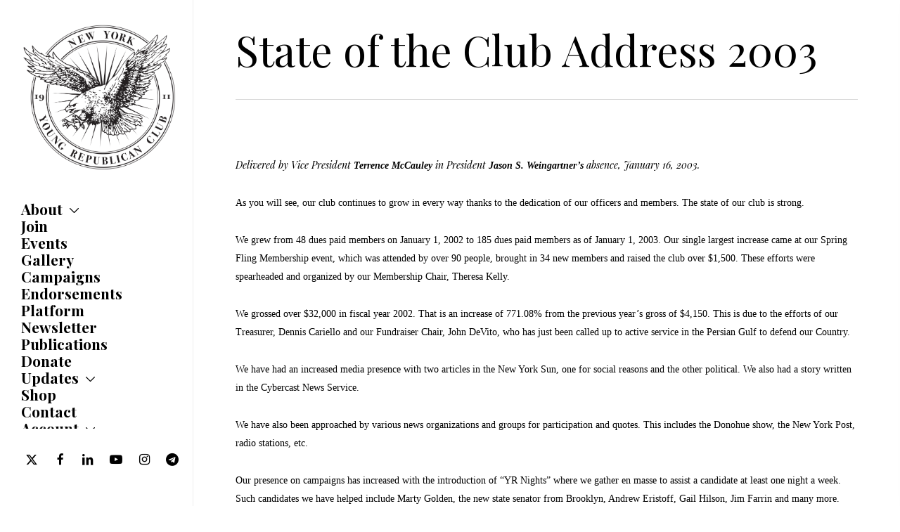

--- FILE ---
content_type: text/css
request_url: https://nyyrc.com/wp-content/plugins/nyyrc-memberpress/public/css/main.css?ver=1673969832
body_size: 1182
content:
.membership-signup-form .row .col.section-title h1 {
  margin-bottom: 35px;
  padding-bottom: 36px;
  border-bottom: 1px solid #ddd;
  max-width: 100%;
}
.mepr-signup-form h3 {
  margin-bottom: 25px;
}
.mepr-signup-form .form-section {
  overflow: hidden;
  margin-bottom: 50px;
}
.mepr-signup-form .form-section.half-bottom-margin {
  margin-bottom: 25px;
}
.no-bottom-margin {
  margin-bottom: 0 !important;
}
.mepr-signup-form .mp-form-row {
  margin-bottom: 20px;
  float: left;
  width: 48% !important;
}
.mepr-signup-form .mp-form-row:last-child,
.mepr-signup-form .mp-form-row:nth-last-child(2) {
  margin-bottom: 0;
}
.mepr-signup-form .mepr_first_name,
.mepr-signup-form .mepr_mepr-address-city,
.mepr-signup-form .mepr_mepr-address-state,
.mepr-signup-form .mepr_mepr-address-one,
.mepr-signup-form .mepr_password_confirm,
.mepr-signup-form .mepr_mepr_date_of_birth,
.mepr-signup-form .mepr_email,
.mepr-signup-form
  .mepr_mepr_have_you_ever_been_convicted_of_a_misdemeanor_or_felony,
.mepr-signup-form
  .mepr_mepr_do_you_agree_to_abide_by_the_governing_documents_of_the_club,
.mepr-signup-form
  .mepr_mepr_are_you_a_member_of_another_young_republican_organization,
.mepr-signup-form .mepr_mepr_gender,
.mepr-signup-form .mepr_mepr_what_committee_are_you_interested_in_joining {
  margin-right: 4%;
}
.mp-form-label .italic {
  color: inherit;
  font-style: italic;
}
.mepr-signup-form .mp-form-row.mepr_price,
.mepr-signup-form .mp-form-row.privacy-policy {
  float: none;
  width: 100% !important;
}
.mepr_price {
  font-size: 20px;
  font-family: "Playfair Display";
}
.mepr_custom_field.mepr_mepr_what_committee_are_you_interested_in_joining {
  clear: left;
}
body[data-fancy-form-rcs="1"] .mepr-signup-form .fancy-select-wrap {
  padding-top: 0;
}
body[data-fancy-form-rcs="1"]
  .mepr-signup-form
  .select2-container
  .select2-selection {
  padding-top: 14px;
  padding-bottom: 14px;
  border: 1px solid #ccc;
  border-radius: 0;
}
body[data-fancy-form-rcs="1"]
  .mepr-signup-form
  .select2-container
  .select2-selection
  .select2-selection__arrow {
  height: 58px;
}
body[data-fancy-form-rcs="1"] .mepr-signup-form .select2-container {
  display: block;
}
.mp-form-label .cc-error {
  float: right;
}
.mepr-signup-form .fancy-select-wrap {
  height: 58px;
}
.fancy-select-wrap .selection {
  display: block;
}
.have-coupon-link {
  display: block;
  clear: left;
  margin-bottom: 1rem;
}
.mepr-form input.invalid,
.mepr-form select.invalid,
.mepr-form textarea.invalid,
.mepr-form label.mepr-checkbox-field.invalid,
.mepr-form div.mepr-checkboxes-field.invalid,
.mepr-form div.mepr-radios-field.invalid {
  border-width: 1px !important;
}

.mp-form-submit {
  clear: left;
}
#mepr-payment-methods-wrapper {
  clear: left;
  margin-bottom: 1rem;
}
.age-message {
  clear: left;
}
.mepr_bold {
  font-weight: bold;
}

.thank-you .page-header-overlay-color {
  background-color: #fff !important;
}
body[data-footer-reveal="1"][data-footer-reveal-shadow="large_2"].thank-you
  .container-wrap {
  box-shadow: none;
  padding-top: 0;
}

.prohibited-message {
  clear: left;
  position: relative;
  top: -1.5em;
}

#mepr_no_val {
  display: none;
}
.mepr-signup-form .mp-form-row.mepr_tos {
  display: block;
  width: 100% !important;
  float: none;
  margin-bottom: 0;
  clear: left;
}

.mp_wrapper select {
  padding: 16px;
  font-size: 16px;
  box-shadow: none;
}
.mp-form-row.mepr_payment_method-wrapper {
  float: none;
  overflow: hidden;
}

.mp_wrapper .mepr_payment_method {
  background-color: transparent !important;
  padding-left: 0 !important;
  padding-top: 0 !important;
  margin-top: 0 !important;
  margin-bottom: 0 !important;
  width: auto !important;
}
.mp_wrapper .mepr_payment_method:not(:last-child) {
  margin-right: 5% !important;
}
.mp_wrapper .mepr-payment-method span.mepr-payment-method-icon {
  padding-left: 5px;
}
.mp_wrapper .mepr-payment-method-icon img {
  height: 42px !important;
  top: 5px;
  position: relative;
  width: auto;
}
.mp-form-row.mepr_payment_method-wrapper {
  width: 100% !important;
  display: flex;
  flex-direction: column;
}
.mp_wrapper .mepr-payment-method {
  margin-bottom: 0;
}
.mepr-payment-methods-wrapper h3 {
  font-size: 20px;
  line-height: 1;
  margin-top: 4rem;
}

.mepr-payment-method-icon img {
  margin-bottom: 0 !important;
}
.mepr-payment-method-desc-text {
  margin-top: 2rem !important;
}
.mepr-payment-method-label {
  margin-bottom: 1rem !important;
}
.mepr-payment-method-label .mp-checkbox-field {
  display: flex;
  align-items: center;
}
.mepr-payment-method-label .mp-checkbox-field .mepr-form-radio {
  margin-right: 1rem;
}
@media only screen and (max-width: 999px) {
  .mepr-signup-form .mp-form-row {
    width: 100% !important;
    margin-right: 0;
  }
  .mepr-signup-form .mp-form-row:nth-last-child(2) {
    margin-bottom: 20px;
  }
}

@media only screen and (min-width: 1001px) {
  body[data-header-format="left-header"][data-header-resize="0"].membership-signup-form
    .container-wrap {
    padding-top: 35px;
  }
}


--- FILE ---
content_type: text/css
request_url: https://nyyrc.com/wp-content/themes/salient-child/style.css?ver=17.2.0
body_size: 1421
content:
/*
Theme Name: Salient Child Theme
Description: This is a custom child theme for Salient
Theme URI:   https://themeforest.net/item/salient-responsive-multipurpose-theme/4363266
Author: ThemeNectar
Author URI:  https://themeforest.net/user/themenectar
Template: salient
Version: 1.0
*/
@import url('https://fonts.googleapis.com/css2?family=Playfair+Display+SC:ital,wght@0,400;0,700;1,400&display=swap');

#mepr_no_val {
  display: none;
}
.mepr-signup-form .mp-form-row.mepr_tos {
  display: block;
  width: 100% !important;
  float: none;
  margin-bottom: 0;
}

.main-content #mepr-account-nav {
  text-align: center;
}
.menu-item-has-children > a .menu-title-text:after, .off-canvas-menu-container .menu-item-has-children > a:before {
  content: '';
  width: 13px;
  height: 12px;
  background-image: url('down-arrow.svg');
  display: inline-block;
  background-repeat: no-repeat;
  background-size: cover;
  transition: .33s transform;
  position: absolute;
  right: -23px;
  top: calc(50% - 4px);
}
.off-canvas-menu-container .menu-item-has-children > a:before {
  background-image: url('down-arrow-white.svg');
  width: 19px;
  height: 15px;
  top: calc(50% - 7.5px);
  right: -34px;
}
.menu-item-has-children.open-submenu > a .menu-title-text:after, .off-canvas-menu-container .menu-item-has-children.open-submenu > a:before {
  transform: rotate(-180deg);
}
.sf-menu li ul li a .menu-title-text {
  font-size: 1rem;
}
.buddypress-wrap .subnav-filters>ul {
  margin-left: 0;
  margin-bottom: 0;
}
.buddypress-wrap .subnav-filters>ul li::marker {
  content: none;
}
.buddypress-wrap .feed {
  display:none!important;
}
.buddypress-wrap .select-wrap select {
  max-width: 100% !important;
}
.buddypress-wrap .bp-navs li:not(.selected) a:hover, .buddypress-wrap .bp-navs li:not(.selected) a:focus {
  background: transparent;
}
.buddypress-wrap .horizontal-setting-container {
  display: flex;
  align-items: center;
}
.buddypress-wrap .horizontal-setting-container label {
  margin: 0 .5rem 0 0;
}
body #buddypress input[type="submit"] {
  background-color: #dd3333;
  color: #fff;
  border-width: 0;
}
body #buddypress input[type="submit"]:hover {
  opacity: .85;
}
.buddypress-wrap .bp-screen-title {
  font-family: Playfair Display;
  font-size: 18px;
}



/* eventON font overrides */
/* primary font */
.ajde_evcal_calendar .calendar_header p,
.ajde_evcal_calendar .evcal_evdata_row .evcal_evdata_cell h3.evo_h3,
.evo_lightbox_content h3.evo_h3,
body .ajde_evcal_calendar h4.evo_h4, 
.evo_content_in h4.evo_h4,
.evo_metarow_ICS .evcal_evdata_cell p a,
.eventon_events_list .eventon_list_event .evcal_desc span.evcal_desc2, 
.eventon_list_event .evcal_desc span.evcal_event_title,
.evcal_desc span.evcal_desc2,	
.evo_metarow_ICS .evcal_evdata_cell p a, 
.evo_metarow_learnMICS .evcal_col50 .evcal_evdata_cell p a,
.eventon_list_event .evo_metarow_locImg p.evoLOCtxt .evo_loc_text_title,		
.evo_clik_row .evo_h3,
.evotax_term_card .evotax_term_details h2, 
.evotax_term_card h3.evotax_term_subtitle,
.ajde_evcal_calendar .evo_sort_btn,
.eventon_main_section  #evcal_cur,	
.ajde_evcal_calendar .calendar_header p.evo_month_title,		
.ajde_evcal_calendar .eventon_events_list .evcal_month_line p,
.eventon_events_list .eventon_list_event .evcal_cblock,			
.ajde_evcal_calendar .evcal_month_line,
.eventon_event .event_excerpt_in h3		
{
  font-family: 'Playfair Display SC', 'Playfair', 'Georgia';
}
/* secondary */
.ajde_evcal_calendar .eventon_events_list p,
.eventon_events_list .eventon_list_event .evcal_desc span, 
.evo_pop_body .evcal_desc span,
.eventon_events_list .eventon_list_event .evcal_desc span.evcal_event_subtitle, 
.evo_pop_body .evcal_desc span.evcal_event_subtitle,
.ajde_evcal_calendar .eventon_list_event .event_description .evcal_btn, 
.evo_pop_body .evcal_btn, .evcal_btn,
.eventon_events_list .eventon_list_event .cancel_event .evo_event_headers, 
.evo_pop_body .evo_event_headers.canceled,
.eventon_events_list .eventon_list_event .evcal_list_a .evo_above_title span,
.evo_pop_body .evcal_list_a .evo_above_title span,
.evcal_evdata_row.evcal_event_details .evcal_evdata_cell p,
#evcal_list .eventon_list_event .evoInput, .evo_pop_body .evoInput,
.evcal_evdata_row .evcal_evdata_cell p, 
#evcal_list .eventon_list_event p.no_events,
.ajde_evcal_calendar .eventon_events_list .eventon_desc_in ul,
.evoGuideCall em,
.evo_cal_above span,
.ajde_evcal_calendar .calendar_header .evo_j_dates .legend,
.eventon_sort_line p, .eventon_filter_line p
{
  font-family: 'Playfair Display SC', 'Playfair', 'Georgia';
}

.evopopclose, .evolbclose{
  font-family: 'Playfair Display SC', 'Playfair', 'Georgia';
}


@media only screen and (max-width: 999px) {
  .team-member .social li {
    float: none;
    text-align: center !important;
  }
}


@media only screen and (max-width: 690px) {
  .off-canvas-menu-container .menu-item-has-children > a:before {
    width: 16px;
    height: 13px;
    top: calc(50% - 6px);
    right: -28px;
  }
}

@media screen and (min-width: 46.8em) {
  :not(.vertical)+.item-body #group-invites-container {
    display: block;
  }
}

--- FILE ---
content_type: application/javascript
request_url: https://nyyrc.com/wp-content/plugins/nyyrc-memberpress/public/js/main.js?ver=1765118997
body_size: 1450
content:
jQuery(function($) {
  if($('#mepr_date_of_birth').length > 0 && $('body').hasClass('general-membership')) {

    //check age at page load
    var ageAtPageLoad = checkAge($('#mepr_date_of_birth').val());
    
    if(ageAtPageLoad >= 41) {
      hideFormEnd();
    }

    //check age on change
    $('#mepr_date_of_birth').change(function() {
      var $this = $(this);
      var birthdayString = $this.val();
      var age = checkAge(birthdayString);

      //if age > 40 on general memberships, hide all following fields and submit button
      // and show a link to the associate membership page
      if(age >= 41) {
        hideFormEnd();
      }
    });
  }
  if($('#mepr_date_of_birth').length > 0) {
    var ageAtPageLoad = checkAge($('#mepr_date_of_birth').val());

    if(ageAtPageLoad <= 0) {
        $('#mepr_date_of_birth').addClass('error')
          .siblings('.mp-form-label').append('<span class="nyyrc-error not-born" style="display: block;">Invalid Date of Birth</span>')
      } else {
        $('#mepr_date_of_birth').removeClass('error')
          .siblings('.mp-form-label').find('.not-born').remove();
      }

    $('#mepr_date_of_birth').change(function() {
      var $this = $(this);
      var birthdayString = $this.val();
      var age = checkAge(birthdayString);

      if(age <= 0) {
        $('#mepr_date_of_birth').addClass('error')
          .siblings('.mp-form-label').append('<span class="nyyrc-error not-born" style="display: block;">Invalid Date of Birth</span>')
      } else {
        $('#mepr_date_of_birth').removeClass('error')
          .siblings('.mp-form-label').find('.not-born').remove();
      }
    });
  }

   if($('#mepr_do_you_have_a_general_preference_for_or_any_sympathy_with_the_principles_of_the_republican_party').length) {
     //check age on change
    $('#mepr_do_you_have_a_general_preference_for_or_any_sympathy_with_the_principles_of_the_republican_party').change(function() {
      var $this = $(this);
      var fieldValue = $this.val();

      //if a person does not have sympathies with the party, hide all following fields and submit button
      // and show a message
      if(fieldValue == 'no') {
        hideFormFieldsAfterElement(
          $('.mp-form-row.mepr_custom_field.mepr_mepr_do_you_have_a_general_preference_for_or_any_sympathy_with_the_principles_of_the_republican_party').eq(0),
          "You must share common ideals with the Republican Party in order to join."
          );
      } else if(fieldValue == 'yes') {
        unhideFormFieldsAfterElement(
          $('.mp-form-row.mepr_custom_field.mepr_mepr_do_you_have_a_general_preference_for_or_any_sympathy_with_the_principles_of_the_republican_party').eq(0)
        );
      }
      
    });
   }

  if($('.mepr_math_captcha').length > 0) {
    var originalValue = $('.mepr_math_captcha').find('label').html();
    var i = 0;

    var intervalId = setInterval(function(){
      var captchaPrompt = $('.mepr_math_captcha').find('label').html();
      if(originalValue != captchaPrompt) {
        captchaPrompt = captchaPrompt.replace(' equals', '');
        $('.mepr_math_captcha').find('label').html('Please confirm that you are human. What is ' + captchaPrompt);
        clearInterval(intervalId);  
      }
      i++;

      if(i == 100) {
        clearInterval(intervalId);
      }
    }, 100);
  }

  //it's ridiculously stupid that we have to do this
  if($('#mepr-account-subscriptions').length > 0) {
    var i = 0;
    var membershipTextIntervalId = setInterval(function() {
      if($('#mepr-account-subscriptions').text() == 'Memberships') {
        $('#mepr-account-subscriptions').text('Membership');
        clearInterval(membershipTextIntervalId);
      }

      if(i == 200) {
        clearInterval(membershipTextIntervalId); 
      }

      i++;
    }, 50);
  }

  //make sure the user lives in an NYC zip
  if($('#mepr-address-zip').length){

    $('#mepr-address-zip').change(function() {
      var $this = $(this);
      var fieldValue = $this.val();
      var approvedZips = generalMembershipZips;

      if(generalMembershipZips.indexOf(fieldValue) == -1 && $('body').hasClass('general-membership')) {
        hideFormFieldsAfterElement(
          $('.mp-form-row.mepr_custom_field.mepr_mepr-address-zip').eq(0).closest(".form-section"),
          "To qualify for General Membership, you must live, work, or study in New York City. If you do not meet this criterion, you are only eligible for Associate, Sustaining, or Preferred Membership. If applying based on your work or school location, please add the address of the relevant institution in place of your home address. If you ever move to New York City, you can update this address information in the Account section of this website."
          );
      } else {
        unhideFormFieldsAfterElement(
          $('.mp-form-row.mepr_custom_field.mepr_mepr-address-zip').eq(0).closest(".form-section")
        );
      }
      
    });
  }

});

function checkAge(birthdayString) {
  var birthdayDate = new Date(birthdayString);
  var currentDate = new Date();
  var age = (currentDate - birthdayDate)/31556952000; //milliseconds
  return age;
}

function hideFormEnd() {
  var $birthDateFormRow = jQuery('.mp-form-row.mepr_mepr_date_of_birth');

  $birthDateFormRow.nextAll().add('.mp-form-submit').hide();
  jQuery('.form-section.account-information').hide();  
  $birthDateFormRow.after("<div class=\"age-message\">Applicants over 40 are only eligible for Associate, Sustaining, or Preferred Memberships. <a href=\"/join/\">Click here</a> to view other membership options.</div>");
}

function hideFormFieldsAfterElement($el, message) {
  $el.nextAll().add('.mp-form-submit').hide();
  jQuery('.form-section.account-information').hide();  
  $el.after("<div class=\"prohibited-message\">" + message + "</div>");
}

function unhideFormFieldsAfterElement($el) {
  $el.nextAll().add('.mp-form-submit').show();
  jQuery('.form-section.account-information').show();  
  $el.siblings('.prohibited-message').remove();
}

